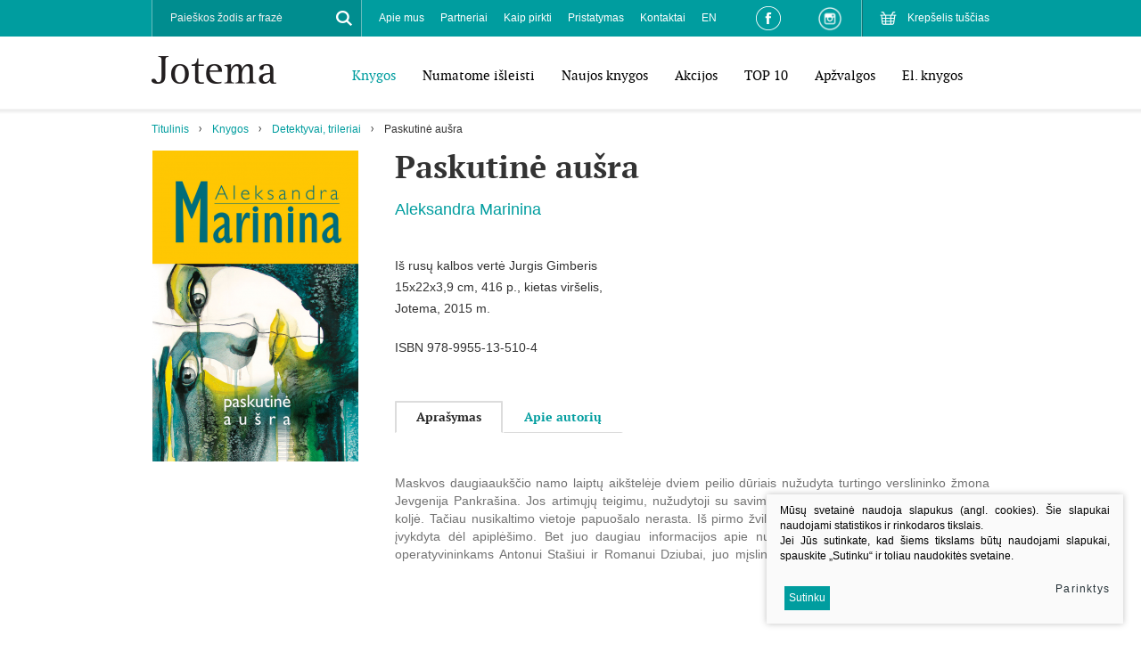

--- FILE ---
content_type: text/html; charset=utf-8
request_url: https://www.jotema.lt/Produktas/Nutrauktos-gijos-III-tomas/?m7c982page=1
body_size: 10497
content:
	

	<!DOCTYPE html PUBLIC "-//W3C//DTD XHTML 1.0 Transitional//EN" "https://www.w3.org/TR/xhtml1/DTD/xhtml1-transitional.dtd">
<!--[if lte IE 7]> <html class="ie7"> <![endif]-->
<!--[if IE 8]>     <html class="ie8"> <![endif]-->
<!--[if IE 9]>     <html class="ie9"> <![endif]-->
<!--[if !IE]><!--> <html xmlns="https://www.w3.org/1999/xhtml"><!--<![endif]-->
<head>
  <title>Knygų leidykla - Jotema</title>
  <base href="https://www.jotema.lt/" />


  <meta http-equiv="Content-Type" content="text/html; charset=utf-8"/>
  <meta name="viewport" content="width=device-width, user-scalable=no" />
  <link rel="stylesheet" type="text/css" href="styles/coverflow.css" />
  <link rel="stylesheet" href="styles/responsive.css" type="text/css"/>
  <link rel="stylesheet" href="styles/style.css?v=2" type="text/css"/>
  <link rel="stylesheet" href="styles/tooltipster.css" type="text/css"/>
  <link rel="stylesheet" href="styles/tooltipster-light.css" type="text/css"/>
  <link rel="stylesheet" href="scripts/plugins/fancy/jquery.fancybox.css" type="text/css"/>
  <!-- FONTS START-->
  <link rel="stylesheet" href="fonts/opensans_bold/stylesheet.css" type="text/css"/>
  <link rel="stylesheet" href="fonts/opensans_regular/stylesheet.css" type="text/css"/>
  <link rel="stylesheet" href="fonts/opensans_extrabold/stylesheet.css" type="text/css"/>
  <link rel="stylesheet" href="fonts/opensans_semibold/stylesheet.css" type="text/css"/>
  <link rel="stylesheet" href="fonts/ptf55f/stylesheet.css" type="text/css"/>
  <link rel="stylesheet" href="fonts/ptf75f/stylesheet.css" type="text/css"/>
  <link rel="stylesheet" href="fonts/ptf76f/stylesheet.css" type="text/css"/>
  <!-- FONTS END-->
	<script type="text/javascript" src="https://ajax.googleapis.com/ajax/libs/jquery/1.10.2/jquery.min.js"></script>
	<script type="text/javascript" src="https://ajax.googleapis.com/ajax/libs/jqueryui/1.10.3/jquery-ui.min.js"></script>
	<!-- <script src="https://code.jquery.com/jquery-migrate-1.2.1.js"></script> -->
	<script type="text/javascript" src="scripts/respond.js"></script>
	<script type="text/javascript" src="scripts/jquery.cycle2.min.js"></script>
	<script type="text/javascript" src="scripts/jquery.cycle2.swipe.min.js"></script>
	<script type="text/javascript" src="scripts/jquery.cycle2.carousel.js"></script>
	<script>
		$.fn.cycle.defaults.autoSelector = '.slideshow';
	</script>
	<script type="text/javascript" src="scripts/plugins/fancy/jquery.fancybox.pack.js"></script>
	
	<script type="text/javascript" src="js/tx.preloader.js"></script>
	<script type="text/javascript" src="scripts/jquery.tooltipster.min.js"></script>
	<script type="text/javascript" src="scripts/eshop.js"></script>
	<script type="text/javascript" src="scripts/general.js"></script>
</head>
<body class="inner">
<div id="fb-root"></div>
<script>(function(d, s, id) {
  var js, fjs = d.getElementsByTagName(s)[0];
  if (d.getElementById(id)) return;
  js = d.createElement(s); js.id = id;
  js.src = "//connect.facebook.net/lt_LT/sdk.js#xfbml=1&version=v2.5&appId=280010056306";
  fjs.parentNode.insertBefore(js, fjs);
}(document, 'script', 'facebook-jssdk'));</script>

<script>
  (function(i,s,o,g,r,a,m){i['GoogleAnalyticsObject']=r;i[r]=i[r]||function(){
  (i[r].q=i[r].q||[]).push(arguments)},i[r].l=1*new Date();a=s.createElement(o),
  m=s.getElementsByTagName(o)[0];a.async=1;a.src=g;m.parentNode.insertBefore(a,m)
  })(window,document,'script','//www.google-analytics.com/analytics.js','ga');

  ga('create', 'UA-73321825-1', 'auto');
  ga('send', 'pageview');

</script>

	<div id="wrapper">
		<!-- HEADER -->
		<div id="header">
			<div class="center">
				<div class="logo"><a href="/"><img src="images/logo.png" width="140" height="31" alt=""/></a></div>
			</div>
			<div class="mobile">
				<a href="#" id="toggle-menu"></a>
			</div>
			<div class="menu" id="menu">
				<div class="row_1 clearfix">
					<div class="center">
						<div class="small_cart cart_place fr">
								<a href="javascript:void(null);">Krepšelis tuščias</a>

						</div>
						<div class="fr social_links">
							<a href="https://www.facebook.com/leidyklaJotema" target="_BLANK" class="fb_link"></a>
							<a href="https://www.instagram.com/leidykla_jotema/" target="_BLANK" class="instagram_link"></a>
						</div>
						<div class="fl search">
	<form id="cntnt01moduleform_1" method="get" action="https://www.jotema.lt/search/" class="cms_form">
<div class="hidden">
<input type="hidden" name="mact" value="Search,cntnt01,dosearch,0" />
<input type="hidden" name="cntnt01returnid" value="35" />
</div>

		<div title="Paieškos žodis ar frazė">
			<input type="text" id="cntnt01searchinput" name="cntnt01searchinput" value="Paieškos žodis ar frazė" />
		</div>
		<a href="#" class="xsd button_search"></a>
	</form>

</div>

						<div class="h-menu s-menu-top fl">
	<ul>
								<li class="">
			<a href="apie-mus">Apie mus</a>
				
		</li>
							<li class="">
			<a href="partneriai">Partneriai</a>
				
		</li>
							<li class="">
			<a href="kaip-pirkti">Kaip pirkti</a>
				
		</li>
							<li class="">
			<a href="pristatymas">Pristatymas</a>
				
		</li>
							<li class="">
			<a href="kontaktai">Kontaktai</a>
				
		</li>
							<li class="">
			<a href="about-us">EN</a>
				
		</li>
				</ul>
</div>


					</div>
				</div>
				<div class="row_2 clearfix">
					<div class="center">
						<div class="h-menu s-menu-main fr">
	<ul>
			<li  class="selected">
			<a href="https://www.jotema.lt/Produktai/knygos/">Knygos</a>
																						<ul>
			<li >
			<a href="https://www.jotema.lt/Produktai/knygos/grozine-literatura/">Grožinė literatūra</a>
			
		</li>
			<li  class="selected">
			<a href="https://www.jotema.lt/Produktai/knygos/detektyvai-trileriai/">Detektyvai, trileriai</a>
			
		</li>
			<li >
			<a href="https://www.jotema.lt/Produktai/knygos/meiles-romanai/">Meilės romanai</a>
			
		</li>
			<li >
			<a href="https://www.jotema.lt/Produktai/knygos/vaiku-jaunimo/">Vaikų, jaunimo</a>
			
		</li>
			<li >
			<a href="https://www.jotema.lt/Produktai/knygos/klasika/">Klasika</a>
			
		</li>
			<li >
			<a href="https://www.jotema.lt/Produktai/knygos/magine-fantastika/">Maginė fantastika</a>
			
		</li>
			<li >
			<a href="https://www.jotema.lt/Produktai/knygos/lietuviu-autoriai/">Lietuvių autoriai</a>
			
		</li>
			<li >
			<a href="https://www.jotema.lt/Produktai/knygos/medicina-grozis-sveikata/">Medicina, grožis, sveikata</a>
			
		</li>
			<li >
			<a href="https://www.jotema.lt/Produktai/knygos/publicistika-istorija-biografija/">Publicistika, istorija, biografija</a>
			
		</li>
			<li >
			<a href="https://www.jotema.lt/Produktai/knygos/mokslas-pazinimas/">Mokslas, pažinimas</a>
			
		</li>
			<li >
			<a href="https://www.jotema.lt/Produktai/knygos/praktine-gyvenimo-budas/">Praktinė, gyvenimo būdas</a>
			
		</li>
			<li >
			<a href="https://www.jotema.lt/Produktai/knygos/el-knygos/">El. knygos</a>
			
		</li>
		</ul>

					</li>
			<li >
			<a href="https://www.jotema.lt/Produktai/numatome-isleisti/">Numatome išleisti</a>
								</li>
			<li >
			<a href="https://www.jotema.lt/Produktai/naujos-knygos/">Naujos knygos</a>
								</li>
			<li >
			<a href="https://www.jotema.lt/Produktai/akcijos/">Akcijos</a>
								</li>
			<li >
			<a href="https://www.jotema.lt/Produktai/top-10/">TOP 10</a>
								</li>
			<li >
			<a href="https://www.jotema.lt/Produktai/apzvalgos/">Apžvalgos</a>
								</li>
			<li >
			<a href="https://www.jotema.lt/Produktai/el-knygos/">El. knygos</a>
								</li>
			<li >
			<a href="https://www.jotema.lt/Produktai/-7/"></a>
								</li>
		</ul>
</div>

					</div>
				</div>
			</div>
			<div class="shadow"></div>
		</div>
		<!-- HEADER END -->

		<!-- CONTENT -->
		<div class="content-wrap">
			<div class="center">
				<div class="h-menu s-menu-nav clearfix">
					<ul>
						<li> <a href="https://www.jotema.lt/" title="Jotema" >Titulinis</a></li><li><a href="https://www.jotema.lt/Produktai/knygos/">Knygos</a></li><li><a href="https://www.jotema.lt/Produktai/knygos/detektyvai-trileriai/">Detektyvai, trileriai</a></li><li>Paskutinė aušra</li>
					</ul>
				</div>
				<div class="content">
																				<div class="midbar">
												<div class="book">
							<div class="book_cover">
								<div class="ph">
																																																											<a href="/uploads/Products/product_202/9789955135104_paskutine-ausra_1447335898.jpg" class="fancy" rel="inner_photos" ><img src="https://www.jotema.lt/uploads/_CGSmartImage/9789955135104_paskutine-ausra_1447335898-38b7ad0163d03b2a3f00bf82443ae477.jpg" width="233" height="349" alt="9789955135104_paskutine-ausra_1447335898-38b7ad0163d03b2a3f00bf82443ae477.jpg"/></a>
																											</div>

																<div class="facebook">
									<div class="fb-like" data-href="http://www.jotema.lt/Produktas/Nutrauktos-gijos-III-tomas/?m7c982page=1" data-layout="standard" data-action="like" data-show-faces="true" data-share="false"></div>
								</div>
							</div>
							<div class="book_data">
								<h1>Paskutinė aušra</h1>
								<div class="author">
									
									Aleksandra Marinina
								</div>
								<div class="desc">
									<p>Iš rusų kalbos vertė Jurgis Gimberis<br />15x22x3,9 cm, 416 p., kietas viršelis,<br />Jotema, 2015 m.</p>
																			<div>
											ISBN 978-9955-13-510-4
										</div>
																	</div>
								<div>
																										</div>
								<div class="clear"></div>
																<!-- TABS START -->
								<div class="section block-tabs">
									<div class="nav h-menu">
										<ul>
																																																																										<li><a href="#">Aprašymas</a></li>
																																																						<li><a href="#">Apie autorių</a></li>
																															</ul>
									</div>
									<div class="data">
																																																																						<div>
											<div class="collapsable">
											<p style="text-align: justify;">Maskvos daugiaaukščio namo laiptų aikštelėje dviem peilio dūriais nužudyta turtingo verslininko žmona Jevgenija Pankrašina. Jos artimųjų teigimu, nužudytoji su savimi turėjo brangų juvelyrinį papuošalą — koljė. Tačiau nusikaltimo vietoje papuošalo nerasta. Iš pirmo žvilgsnio viskas paprasta — žmogžudystė įvykdyta dėl apiplėšimo. Bet juo daugiau informacijos apie nužudytosios asmenybę pavyksta gauti operatyvininkams Antonui Stašiui ir Romanui Dziubai, juo mįslingesnė ir keistesnė darosi šita byla. O netrukus į kitų nepaaiškinamų mirčių gretą patenka ir jiems artimo žmogaus mirtis...</p>
											</div>
											<div class="controls">
												<a href="#" class=" open">Išskleisti</a>
												<a href="#" class=" close">Suskleisti</a>
											</div>
										</div>
																																																		<div>
											<div class="collapsable">
											<div style="text-align: justify;">Tikroji rašytojos pavardė <span style="color: #000000;"><strong>Marina Aleksejeva</strong></span>. Gimė 1957 m. liepos 16 d. teisininkų šeimoje. Maskvoje baigė vidurinę mokyklą, kurioje visi dalykai buvo dėstomi anglų kalba, bei Rimskio-Korsakovo muzikos mokyklą. 1979 m. baigė Maskvos valstybinio universiteto Teisės fakultetą ir pradėjo dirbti Rusijos vidaus reikalų ministerijoje mokslo darbuotoja, yra parašiusi per 40 mokslinių darbų.</div>
<div style="text-align: justify;"><br />A. Marinina per palyginti neilgą laiką sukūrė daug itin įdomių ir stiprių romanų, kuriuos drąsiai galima vadinti rusiškaisiais trileriais. Jos kūriniai pasižymi gilia ir nuodugnia psichologine reiškinio ar įvykio analize, personažų veiksmai visada pagrįsti ir tikslingi, pasakojimo gija vingiuoja, viliodama į paslaptingus tolius, į žmogaus proto ir sielos gelmes, kur gimsta ir rutuliojasi keisčiausi troškimai, siekiai, jausmai.</div>
<div style="text-align: justify;"><br />Per pastaruosius 13 metų A. Marinina išleido 35 įvairių žanrų kūrinius, iš jų — 25 detektyvinius romanus, kuriuose bylas tiria Kamenskaja. A. Marininos knygos išleistos 22 kalbomis, o leidinių tiražas jau viršija 35 milijonus egzempliorių. Rašytoja yra gavusi nemažai literatūrinių apdovanojimų.</div>
											</div>
											<div class="controls">
												<a href="#" class=" open">Išskleisti</a>
												<a href="#" class=" close">Suskleisti</a>
											</div>
										</div>
																													</div>
								</div>
								<!-- TABS END -->
															</div>
						</div>
												

																	</div>
				</div>
			</div>
			
												
				
				
										<div class="section books">
		<div class="center">
			<div class="title">
				<h2><span>Jums gali patikti</span></h2>
							</div>
		</div>
		<div class="center w2">
			<div class="items">
																					<div class="item">
					<div>
					   <a href="https://www.jotema.lt/Produktas/Nutrauktos-gijos-II-tomas/" class="ph">
							<img src="https://www.jotema.lt/uploads/_CGSmartImage/9789955134862-nutrauktos-gijos_iii_1447335855-e73fbf27434473b9a251235b6712d981.jpg" width="172" height="258" alt="9789955134862-nutrauktos-gijos_iii_1447335855-e73fbf27434473b9a251235b6712d981.jpg"/>
							
												   </a>
					   <div class="spacer">
						   <a href="https://www.jotema.lt/Produktas/Nutrauktos-gijos-II-tomas/" class="book-title">
								Nutrauktos gijos. III tomas
						   </a>
						   <span class="book-author">
							
							Aleksandra Marinina
						   </span>
					   </div>
											</div>
				</div>
																					<div class="item">
					<div>
					   <a href="https://www.jotema.lt/Produktas/Nutrauktos-gijos-I-tomas/" class="ph">
							<img src="https://www.jotema.lt/uploads/_CGSmartImage/9789955134725_nutrauktos-gijos_ii-tomas_1447335770-6590fb5d13ee1645fb7ae5258555bc25.jpg" width="172" height="258" alt="9789955134725_nutrauktos-gijos_ii-tomas_1447335770-6590fb5d13ee1645fb7ae5258555bc25.jpg"/>
							
												   </a>
					   <div class="spacer">
						   <a href="https://www.jotema.lt/Produktas/Nutrauktos-gijos-I-tomas/" class="book-title">
								Nutrauktos gijos. II tomas
						   </a>
						   <span class="book-author">
							
							Aleksandra Marinina
						   </span>
					   </div>
											</div>
				</div>
																					<div class="item">
					<div>
					   <a href="https://www.jotema.lt/Produktas/Tigru-grumtynes-slenyje-Isdavyste-2/" class="ph">
							<img src="https://www.jotema.lt/uploads/_CGSmartImage/9789955134596-nutrauktos-gijos_i_1447335729-5a1eabf0ebb1cca12d1bdbfcfb24e2ff.jpg" width="172" height="258" alt="9789955134596-nutrauktos-gijos_i_1447335729-5a1eabf0ebb1cca12d1bdbfcfb24e2ff.jpg"/>
							
												   </a>
					   <div class="spacer">
						   <a href="https://www.jotema.lt/Produktas/Tigru-grumtynes-slenyje-Isdavyste-2/" class="book-title">
								Nutrauktos gijos. I tomas
						   </a>
						   <span class="book-author">
							
							Aleksandra Marinina
						   </span>
					   </div>
											</div>
				</div>
																					<div class="item">
					<div>
					   <a href="https://www.jotema.lt/Produktas/Tigru-grumtynes-slenyje-Dvikovos-1/" class="ph">
							<img src="https://www.jotema.lt/uploads/_CGSmartImage/9789955134268-tigru-grumtynes-slenyje-isdavyste_1447335094-7104a0cf66e852ceef244aac3d0a94f0.jpg" width="172" height="258" alt="9789955134268-tigru-grumtynes-slenyje-isdavyste_1447335094-7104a0cf66e852ceef244aac3d0a94f0.jpg"/>
							
												   </a>
					   <div class="spacer">
						   <a href="https://www.jotema.lt/Produktas/Tigru-grumtynes-slenyje-Dvikovos-1/" class="book-title">
								Tigrų grumtynės slėnyje. Išdavystė (#2)
						   </a>
						   <span class="book-author">
							
							Aleksandra Marinina
						   </span>
					   </div>
											</div>
				</div>
																					<div class="item">
					<div>
					   <a href="https://www.jotema.lt/Produktas/Mirtis-kaip-menas-Kaukes2/" class="ph">
							<img src="https://www.jotema.lt/uploads/_CGSmartImage/9789955134152-muzikos-vaiduoklis_1447335598-ea3a4c04b272a5550d26d4ff21e17e83.jpg" width="172" height="258" alt="9789955134152-muzikos-vaiduoklis_1447335598-ea3a4c04b272a5550d26d4ff21e17e83.jpg"/>
							
												   </a>
					   <div class="spacer">
						   <a href="https://www.jotema.lt/Produktas/Mirtis-kaip-menas-Kaukes2/" class="book-title">
								Muzikos vaiduoklis (Kamenskaja, #20)
						   </a>
						   <span class="book-author">
							
							Aleksandra Marinina
						   </span>
					   </div>
											</div>
				</div>
																					<div class="item">
					<div>
					   <a href="https://www.jotema.lt/Produktas/Mirtis-kaip-menas-Teisingumas/" class="ph">
							<img src="https://www.jotema.lt/uploads/_CGSmartImage/9789955133957_tigru-grumtynes-slenyje-dvikovos_1447335023-2aabea8370b7f55db13f72b34245f964.jpg" width="172" height="258" alt="9789955133957_tigru-grumtynes-slenyje-dvikovos_1447335023-2aabea8370b7f55db13f72b34245f964.jpg"/>
							
												   </a>
					   <div class="spacer">
						   <a href="https://www.jotema.lt/Produktas/Mirtis-kaip-menas-Teisingumas/" class="book-title">
								Tigrų grumtynės slėnyje. Dvikovos (#1)
						   </a>
						   <span class="book-author">
							
							Aleksandra Marinina
						   </span>
					   </div>
											</div>
				</div>
																					<div class="item">
					<div>
					   <a href="https://www.jotema.lt/Produktas/Mirtis-kaip-menas-Kaukes/" class="ph">
							<img src="https://www.jotema.lt/uploads/_CGSmartImage/9789955133803-mirtis-kaip-menas_teisingumas_1447334947-66f746c450318d6ee7eb4c703ac3b095.jpg" width="172" height="258" alt="9789955133803-mirtis-kaip-menas_teisingumas_1447334947-66f746c450318d6ee7eb4c703ac3b095.jpg"/>
							
												   </a>
					   <div class="spacer">
						   <a href="https://www.jotema.lt/Produktas/Mirtis-kaip-menas-Kaukes/" class="book-title">
								Mirtis kaip menas. Teisingumas (Kamenskaja, #30.2)
						   </a>
						   <span class="book-author">
							
							Aleksandra Marinina
						   </span>
					   </div>
											</div>
				</div>
																					<div class="item">
					<div>
					   <a href="https://www.jotema.lt/Produktas/Bumerangas3/" class="ph">
							<img src="https://www.jotema.lt/uploads/_CGSmartImage/9789955133681-juodasis-sarasas_1447333980-0b70ec28d967baca7e2839e3fb7a814f.jpg" width="172" height="258" alt="9789955133681-juodasis-sarasas_1447333980-0b70ec28d967baca7e2839e3fb7a814f.jpg"/>
							
												   </a>
					   <div class="spacer">
						   <a href="https://www.jotema.lt/Produktas/Bumerangas3/" class="book-title">
								Juodasis sąrašas (Kamenskaja, #8)
						   </a>
						   <span class="book-author">
							
							Aleksandra Marinina
						   </span>
					   </div>
											</div>
				</div>
																					<div class="item">
					<div>
					   <a href="https://www.jotema.lt/Produktas/Asmeniniai-motyvai/" class="ph">
							<img src="https://www.jotema.lt/uploads/_CGSmartImage/9789955133704-mirtis-kaip-menas-kaukes_1447333920-e5a6aed448561cebce7a49ba7944b3df.jpg" width="172" height="258" alt="9789955133704-mirtis-kaip-menas-kaukes_1447333920-e5a6aed448561cebce7a49ba7944b3df.jpg"/>
							
												   </a>
					   <div class="spacer">
						   <a href="https://www.jotema.lt/Produktas/Asmeniniai-motyvai/" class="book-title">
								Mirtis kaip menas. Kaukės (Kamenskaja, #30.1)
						   </a>
						   <span class="book-author">
							
							Aleksandra Marinina
						   </span>
					   </div>
											</div>
				</div>
																					<div class="item">
					<div>
					   <a href="https://www.jotema.lt/Produktas/Triju-Ne-desnis/" class="ph">
							<img src="https://www.jotema.lt/uploads/_CGSmartImage/9789955133599-asmeniniai-motyvai_1447333955-dcacf4bd5e53857182b3269959efadff.jpg" width="172" height="258" alt="9789955133599-asmeniniai-motyvai_1447333955-dcacf4bd5e53857182b3269959efadff.jpg"/>
							
												   </a>
					   <div class="spacer">
						   <a href="https://www.jotema.lt/Produktas/Triju-Ne-desnis/" class="book-title">
								Asmeniniai motyvai (Kamenskaja, #29)
						   </a>
						   <span class="book-author">
							
							Aleksandra Marinina
						   </span>
					   </div>
											</div>
				</div>
																					<div class="item">
					<div>
					   <a href="https://www.jotema.lt/Produktas/Bumerangas2/" class="ph">
							<img src="https://www.jotema.lt/uploads/_CGSmartImage/9789955133445-triju-ne-desnis_1447331716-9f15f009b6bbf2d227fa15411e9bf900.jpg" width="172" height="258" alt="9789955133445-triju-ne-desnis_1447331716-9f15f009b6bbf2d227fa15411e9bf900.jpg"/>
							
												   </a>
					   <div class="spacer">
						   <a href="https://www.jotema.lt/Produktas/Bumerangas2/" class="book-title">
								Trijų Ne dėsnis (Kamenskaja, #24)
						   </a>
						   <span class="book-author">
							
							Aleksandra Marinina
						   </span>
					   </div>
											</div>
				</div>
																					<div class="item">
					<div>
					   <a href="https://www.jotema.lt/Produktas/Bumerangas/" class="ph">
							<img src="https://www.jotema.lt/uploads/_CGSmartImage/9789955133384-gyvenimas-po-gyvenimo_1447331170-af0fa8bc4bbdf3a618d12cdb0d6bc3df.jpg" width="172" height="258" alt="9789955133384-gyvenimas-po-gyvenimo_1447331170-af0fa8bc4bbdf3a618d12cdb0d6bc3df.jpg"/>
							
												   </a>
					   <div class="spacer">
						   <a href="https://www.jotema.lt/Produktas/Bumerangas/" class="book-title">
								Gyvenimas po gyvenimo (Kamenskaja, #28)
						   </a>
						   <span class="book-author">
							
							Aleksandra Marinina
						   </span>
					   </div>
											</div>
				</div>
																					<div class="item">
					<div>
					   <a href="https://www.jotema.lt/Produktas/Atminties-fantomas/" class="ph">
							<img src="https://www.jotema.lt/uploads/_CGSmartImage/9789955133360-bumerangas-2-oji-laida_1447331099-9632f85d28e96f0b5fa1a8b3373f3b72.png" width="172" height="258" alt="9789955133360-bumerangas-2-oji-laida_1447331099-9632f85d28e96f0b5fa1a8b3373f3b72.png"/>
							
												   </a>
					   <div class="spacer">
						   <a href="https://www.jotema.lt/Produktas/Atminties-fantomas/" class="book-title">
								Bumerangas (Kamenskaja, #6)
						   </a>
						   <span class="book-author">
							
							Aleksandra Marinina
						   </span>
					   </div>
											</div>
				</div>
																					<div class="item">
					<div>
					   <a href="https://www.jotema.lt/Produktas/Mirtis-del-mirties/" class="ph">
							<img src="https://www.jotema.lt/uploads/_CGSmartImage/9789955133285-taip-susikloste-aplinkybes_1447331066-ba92b9bc441cfb7dbd86617fdfc8c838.jpg" width="172" height="258" alt="9789955133285-taip-susikloste-aplinkybes_1447331066-ba92b9bc441cfb7dbd86617fdfc8c838.jpg"/>
							
												   </a>
					   <div class="spacer">
						   <a href="https://www.jotema.lt/Produktas/Mirtis-del-mirties/" class="book-title">
								Taip susiklostė aplinkybės (Kamenskaja, #1)
						   </a>
						   <span class="book-author">
							
							Aleksandra Marinina
						   </span>
					   </div>
											</div>
				</div>
																					<div class="item">
					<div>
					   <a href="https://www.jotema.lt/Produktas/zvilgsnis-is-amzinybes-Kelias-2/" class="ph">
							<img src="https://www.jotema.lt/uploads/_CGSmartImage/9789955133193-zvilgsnis-is-amzinybes-pragaras_1447331044-5d4082317e35355e998e73b3d0492bf0.jpg" width="172" height="258" alt="9789955133193-zvilgsnis-is-amzinybes-pragaras_1447331044-5d4082317e35355e998e73b3d0492bf0.jpg"/>
							
												   </a>
					   <div class="spacer">
						   <a href="https://www.jotema.lt/Produktas/zvilgsnis-is-amzinybes-Kelias-2/" class="book-title">
								Žvilgsnis iš amžinybės. Pragaras (#3)
						   </a>
						   <span class="book-author">
							
							Aleksandra Marinina
						   </span>
					   </div>
											</div>
				</div>
																					<div class="item">
					<div>
					   <a href="https://www.jotema.lt/Produktas/zvilgsnis-is-amzinybes-Geri-ketinimai-1/" class="ph">
							<img src="https://www.jotema.lt/uploads/_CGSmartImage/9789955133162-zvilgsnis-is-amzimybes-kelias_1447330328-d2a349930dbd67b6868a55ff26fa450f.jpg" width="172" height="258" alt="9789955133162-zvilgsnis-is-amzimybes-kelias_1447330328-d2a349930dbd67b6868a55ff26fa450f.jpg"/>
							
												   </a>
					   <div class="spacer">
						   <a href="https://www.jotema.lt/Produktas/zvilgsnis-is-amzinybes-Geri-ketinimai-1/" class="book-title">
								Žvilgsnis iš amžinybės. Kelias (#2)
						   </a>
						   <span class="book-author">
							
							Aleksandra Marinina
						   </span>
					   </div>
											</div>
				</div>
																					<div class="item">
					<div>
					   <a href="https://www.jotema.lt/Produktas/Neuzrakintos-durys/" class="ph">
							<img src="https://www.jotema.lt/uploads/_CGSmartImage/9789955133063-atminties-fantomas_1447330287-d9aac3ca5da63f7cad8fce29e4228521.jpg" width="172" height="258" alt="9789955133063-atminties-fantomas_1447330287-d9aac3ca5da63f7cad8fce29e4228521.jpg"/>
							
												   </a>
					   <div class="spacer">
						   <a href="https://www.jotema.lt/Produktas/Neuzrakintos-durys/" class="book-title">
								Atminties fantomas
						   </a>
						   <span class="book-author">
							
							Aleksandra Marinina
						   </span>
					   </div>
											</div>
				</div>
																					<div class="item">
					<div>
					   <a href="https://www.jotema.lt/Produktas/Tas-kuris-zino-Kryzkele-22/" class="ph">
							<img src="https://www.jotema.lt/uploads/_CGSmartImage/zvilgsnis-is-amzinybes-geri-ketinimai-9789955133025_1447330252-403702e9094326cc8c3ff9e7fd82e874.png" width="172" height="258" alt="zvilgsnis-is-amzinybes-geri-ketinimai-9789955133025_1447330252-403702e9094326cc8c3ff9e7fd82e874.png"/>
							
												   </a>
					   <div class="spacer">
						   <a href="https://www.jotema.lt/Produktas/Tas-kuris-zino-Kryzkele-22/" class="book-title">
								Žvilgsnis iš amžinybės. Geri ketinimai (#1)
						   </a>
						   <span class="book-author">
							
							Aleksandra Marinina
						   </span>
					   </div>
											</div>
				</div>
																					<div class="item">
					<div>
					   <a href="https://www.jotema.lt/Produktas/Pavogtas-sapnas/" class="ph">
							<img src="https://www.jotema.lt/uploads/_CGSmartImage/9789955132981-mirtis-del-mirties_1447330194-b31e5f69d6d666d8417ad45e00d41d6e.jpg" width="172" height="258" alt="9789955132981-mirtis-del-mirties_1447330194-b31e5f69d6d666d8417ad45e00d41d6e.jpg"/>
							
												   </a>
					   <div class="spacer">
						   <a href="https://www.jotema.lt/Produktas/Pavogtas-sapnas/" class="book-title">
								Mirtis dėl mirties (Kamenskaja, #5)
						   </a>
						   <span class="book-author">
							
							Aleksandra Marinina
						   </span>
					   </div>
											</div>
				</div>
																					<div class="item">
					<div>
					   <a href="https://www.jotema.lt/Produktas/Kai-dievai-juokiasi5/" class="ph">
							<img src="https://www.jotema.lt/uploads/_CGSmartImage/neuzrakintos-durys_1447329363-e577c08dda4473a9facf3e00f2619467.jpg" width="172" height="258" alt="neuzrakintos-durys_1447329363-e577c08dda4473a9facf3e00f2619467.jpg"/>
							
												   </a>
					   <div class="spacer">
						   <a href="https://www.jotema.lt/Produktas/Kai-dievai-juokiasi5/" class="book-title">
								Neužrakintos durys (Kamenskaja, #23)
						   </a>
						   <span class="book-author">
							
							Aleksandra Marinina
						   </span>
					   </div>
											</div>
				</div>
																					<div class="item">
					<div>
					   <a href="https://www.jotema.lt/Produktas/Tas-kuris-zino-Kryzkele-2/" class="ph">
							<img src="https://www.jotema.lt/uploads/_CGSmartImage/as-numiriau-vakar_9789955132882_1447329234-e9266ee8b4e6be8a6e109c063fc34b75.png" width="172" height="258" alt="as-numiriau-vakar_9789955132882_1447329234-e9266ee8b4e6be8a6e109c063fc34b75.png"/>
							
												   </a>
					   <div class="spacer">
						   <a href="https://www.jotema.lt/Produktas/Tas-kuris-zino-Kryzkele-2/" class="book-title">
								Aš numiriau vakar (Kamenskaja, #18)
						   </a>
						   <span class="book-author">
							
							Aleksandra Marinina
						   </span>
					   </div>
											</div>
				</div>
																					<div class="item">
					<div>
					   <a href="https://www.jotema.lt/Produktas/zaidimas-svetimame-lauke2/" class="ph">
							<img src="https://www.jotema.lt/uploads/_CGSmartImage/pavogtas-sapnas-9789955132813_1447329197-ec40ba841abff067fc2b1658556bd440.png" width="172" height="258" alt="pavogtas-sapnas-9789955132813_1447329197-ec40ba841abff067fc2b1658556bd440.png"/>
							
												   </a>
					   <div class="spacer">
						   <a href="https://www.jotema.lt/Produktas/zaidimas-svetimame-lauke2/" class="book-title">
								Pavogtas sapnas (Kamenskaja, #3)
						   </a>
						   <span class="book-author">
							
							Aleksandra Marinina
						   </span>
					   </div>
											</div>
				</div>
																					<div class="item">
					<div>
					   <a href="https://www.jotema.lt/Produktas/Tas-kuris-zino-Pavojingi-klausimai-1/" class="ph">
							<img src="https://www.jotema.lt/uploads/_CGSmartImage/tas-kuris-zino_ii_kryzkele_1447329159-d0292b6c765d286b606a7ac2c42c2d8d.jpg" width="172" height="258" alt="tas-kuris-zino_ii_kryzkele_1447329159-d0292b6c765d286b606a7ac2c42c2d8d.jpg"/>
							
												   </a>
					   <div class="spacer">
						   <a href="https://www.jotema.lt/Produktas/Tas-kuris-zino-Pavojingi-klausimai-1/" class="book-title">
								Tas, kuris žino. Kryžkelė (#2)
						   </a>
						   <span class="book-author">
							
							Aleksandra Marinina
						   </span>
					   </div>
											</div>
				</div>
																					<div class="item">
					<div>
					   <a href="https://www.jotema.lt/Produktas/Septintoji-auka/" class="ph">
							<img src="https://www.jotema.lt/uploads/_CGSmartImage/tas-kuris-zino_i_pavojingi-klausimai_1447329047-e8b213c20049fd2817978f5545ec330f.jpg" width="172" height="258" alt="tas-kuris-zino_i_pavojingi-klausimai_1447329047-e8b213c20049fd2817978f5545ec330f.jpg"/>
							
												   </a>
					   <div class="spacer">
						   <a href="https://www.jotema.lt/Produktas/Septintoji-auka/" class="book-title">
								Tas, kuris žino. Pavojingi klausimai (#1)
						   </a>
						   <span class="book-author">
							
							Aleksandra Marinina
						   </span>
					   </div>
											</div>
				</div>
																					<div class="item">
					<div>
					   <a href="https://www.jotema.lt/Produktas/Kai-dievai-juokiasi4/" class="ph">
							<img src="https://www.jotema.lt/uploads/_CGSmartImage/septintoji-auka-9789955132615_1447328886-4732dc4058c1c8b3e7ba4377ce3cdb9c.png" width="172" height="258" alt="septintoji-auka-9789955132615_1447328886-4732dc4058c1c8b3e7ba4377ce3cdb9c.png"/>
							
												   </a>
					   <div class="spacer">
						   <a href="https://www.jotema.lt/Produktas/Kai-dievai-juokiasi4/" class="book-title">
								Septintoji auka (Kamenskaja, #21)
						   </a>
						   <span class="book-author">
							
							Aleksandra Marinina
						   </span>
					   </div>
											</div>
				</div>
																					<div class="item">
					<div>
					   <a href="https://www.jotema.lt/Produktas/zaidimas-svetimame-lauke/" class="ph">
							<img src="https://www.jotema.lt/uploads/_CGSmartImage/zudikas-per-prievarta-9789955132578_1447328841-629f148bd06d3f9e90b2a12a3403a41c.png" width="172" height="258" alt="zudikas-per-prievarta-9789955132578_1447328841-629f148bd06d3f9e90b2a12a3403a41c.png"/>
							
												   </a>
					   <div class="spacer">
						   <a href="https://www.jotema.lt/Produktas/zaidimas-svetimame-lauke/" class="book-title">
								Žudikas per prievartą (Kamenskaja, #4)
						   </a>
						   <span class="book-author">
							
							Aleksandra Marinina
						   </span>
					   </div>
											</div>
				</div>
																					<div class="item">
					<div>
					   <a href="https://www.jotema.lt/Produktas/Stilistas2/" class="ph">
							<img src="https://www.jotema.lt/uploads/_CGSmartImage/skaistus-mirties-veidas_1447328808-240015ae11619e1cdaa0b2d9ed7c45f2.jpg" width="172" height="258" alt="skaistus-mirties-veidas_1447328808-240015ae11619e1cdaa0b2d9ed7c45f2.jpg"/>
							
												   </a>
					   <div class="spacer">
						   <a href="https://www.jotema.lt/Produktas/Stilistas2/" class="book-title">
								Skaistus mirties veidas (Kamenskaja, #15)
						   </a>
						   <span class="book-author">
							
							Aleksandra Marinina
						   </span>
					   </div>
											</div>
				</div>
																					<div class="item">
					<div>
					   <a href="https://www.jotema.lt/Produktas/Stilistas/" class="ph">
							<img src="https://www.jotema.lt/uploads/_CGSmartImage/zaidimas-svetimame-lauke_1447328624-e816b7310059758195c086dc1cdccb13.jpg" width="172" height="258" alt="zaidimas-svetimame-lauke_1447328624-e816b7310059758195c086dc1cdccb13.jpg"/>
							
												   </a>
					   <div class="spacer">
						   <a href="https://www.jotema.lt/Produktas/Stilistas/" class="book-title">
								Žaidimas svetimame lauke (Kamenskaja, #2)
						   </a>
						   <span class="book-author">
							
							Aleksandra Marinina
						   </span>
					   </div>
											</div>
				</div>
																					<div class="item">
					<div>
					   <a href="https://www.jotema.lt/Produktas/Kai-dievai-juokiasi3/" class="ph">
							<img src="https://www.jotema.lt/uploads/_CGSmartImage/stilistas_1447327474-0d345e425d9fc8ff22e1f6d22ebef35c.jpg" width="172" height="258" alt="stilistas_1447327474-0d345e425d9fc8ff22e1f6d22ebef35c.jpg"/>
							
												   </a>
					   <div class="spacer">
						   <a href="https://www.jotema.lt/Produktas/Kai-dievai-juokiasi3/" class="book-title">
								Stilistas (Kamenskaja, #13)
						   </a>
						   <span class="book-author">
							
							Aleksandra Marinina
						   </span>
					   </div>
											</div>
				</div>
																					<div class="item">
					<div>
					   <a href="https://www.jotema.lt/Produktas/Viskas-ne-taip/" class="ph">
							<img src="https://www.jotema.lt/uploads/_CGSmartImage/nukent-vardas-niekas_1447327307-60fad5d599fed454106b29c84ff05812.jpg" width="172" height="258" alt="nukent-vardas-niekas_1447327307-60fad5d599fed454106b29c84ff05812.jpg"/>
							
												   </a>
					   <div class="spacer">
						   <a href="https://www.jotema.lt/Produktas/Viskas-ne-taip/" class="book-title">
								Nukentėjusiojo vardas — niekas (Kamenskaja, #16)
						   </a>
						   <span class="book-author">
							
							Aleksandra Marinina
						   </span>
					   </div>
											</div>
				</div>
																					<div class="item">
					<div>
					   <a href="https://www.jotema.lt/Produktas/Kai-dievai-juokiasi2/" class="ph">
							<img src="https://www.jotema.lt/uploads/_CGSmartImage/vyriski-zaidimai_1447327168-05c08c53586e0c73425682a0633ec7a6.jpg" width="172" height="258" alt="vyriski-zaidimai_1447327168-05c08c53586e0c73425682a0633ec7a6.jpg"/>
							
												   </a>
					   <div class="spacer">
						   <a href="https://www.jotema.lt/Produktas/Kai-dievai-juokiasi2/" class="book-title">
								Vyriški žaidimai (Kamenskaja, #17)
						   </a>
						   <span class="book-author">
							
							Aleksandra Marinina
						   </span>
					   </div>
											</div>
				</div>
																					<div class="item">
					<div>
					   <a href="https://www.jotema.lt/Produktas/Kai-dievai-juokiasi/" class="ph">
							<img src="https://www.jotema.lt/uploads/_CGSmartImage/viskas-ne-taip-9789955132158_1447327049-4e6ddc5a594d2e1ed11f04a716c4ca7a.png" width="172" height="258" alt="viskas-ne-taip-9789955132158_1447327049-4e6ddc5a594d2e1ed11f04a716c4ca7a.png"/>
							
												   </a>
					   <div class="spacer">
						   <a href="https://www.jotema.lt/Produktas/Kai-dievai-juokiasi/" class="book-title">
								Viskas ne taip
						   </a>
						   <span class="book-author">
							
							Aleksandra Marinina
						   </span>
					   </div>
											</div>
				</div>
																					<div class="item">
					<div>
					   <a href="https://www.jotema.lt/Produktas/Uz-viska-reikia-moketi2/" class="ph">
							<img src="https://www.jotema.lt/uploads/_CGSmartImage/nuodemes-iliuzija_1447326881-cb4c784d6e20fa02ddf8866c8c295afa.jpg" width="172" height="258" alt="nuodemes-iliuzija_1447326881-cb4c784d6e20fa02ddf8866c8c295afa.jpg"/>
							
												   </a>
					   <div class="spacer">
						   <a href="https://www.jotema.lt/Produktas/Uz-viska-reikia-moketi2/" class="book-title">
								Nuodėmės iliuzija (Kamenskaja, #14)
						   </a>
						   <span class="book-author">
							
							Aleksandra Marinina
						   </span>
					   </div>
											</div>
				</div>
																					<div class="item">
					<div>
					   <a href="https://www.jotema.lt/Produktas/Uz-viska-reikia-moketi/" class="ph">
							<img src="https://www.jotema.lt/uploads/_CGSmartImage/kai-dievai-juokiasi_1447326580-d1e7b57dfab1cea083cda845e1006913.jpg" width="172" height="258" alt="kai-dievai-juokiasi_1447326580-d1e7b57dfab1cea083cda845e1006913.jpg"/>
							
												   </a>
					   <div class="spacer">
						   <a href="https://www.jotema.lt/Produktas/Uz-viska-reikia-moketi/" class="book-title">
								Kai dievai juokiasi (Kamenskaja, #22)
						   </a>
						   <span class="book-author">
							
							Aleksandra Marinina
						   </span>
					   </div>
											</div>
				</div>
																					<div class="item">
					<div>
					   <a href="https://www.jotema.lt/Produktas/Svetima-kauke/" class="ph">
							<img src="https://www.jotema.lt/uploads/_CGSmartImage/uz-viska-reikia-moketi_1447325656-96cfeecb34d96157e34c21a6302a05e6.jpg" width="172" height="258" alt="uz-viska-reikia-moketi_1447325656-96cfeecb34d96157e34c21a6302a05e6.jpg"/>
							
												   </a>
					   <div class="spacer">
						   <a href="https://www.jotema.lt/Produktas/Svetima-kauke/" class="book-title">
								Už viską reikia mokėti (Kamenskaja, #10)
						   </a>
						   <span class="book-author">
							
							Aleksandra Marinina
						   </span>
					   </div>
											</div>
				</div>
																					<div class="item">
					<div>
					   <a href="https://www.jotema.lt/Produktas/Staugiantys-vienatves-sunys/" class="ph">
							<img src="https://www.jotema.lt/uploads/_CGSmartImage/svetima-kauke_1447325550-ebd23a302c298447bf1d4a5471da913c.jpg" width="172" height="258" alt="svetima-kauke_1447325550-ebd23a302c298447bf1d4a5471da913c.jpg"/>
							
												   </a>
					   <div class="spacer">
						   <a href="https://www.jotema.lt/Produktas/Staugiantys-vienatves-sunys/" class="book-title">
								Svetima kaukė (Kamenskaja, #11)
						   </a>
						   <span class="book-author">
							
							Aleksandra Marinina
						   </span>
					   </div>
											</div>
				</div>
																					<div class="item">
					<div>
					   <a href="https://www.jotema.lt/Produktas/Ledo-jausmas/" class="ph">
							<img src="https://www.jotema.lt/uploads/_CGSmartImage/staugiantys-vienatves-sunys_1447325409-fdad1035c79d0537baf1c142c3674816.jpg" width="172" height="258" alt="staugiantys-vienatves-sunys_1447325409-fdad1035c79d0537baf1c142c3674816.jpg"/>
							
												   </a>
					   <div class="spacer">
						   <a href="https://www.jotema.lt/Produktas/Ledo-jausmas/" class="book-title">
								Staugiantys vienatvės šunys (Kamenskaja, #26)
						   </a>
						   <span class="book-author">
							
							Aleksandra Marinina
						   </span>
					   </div>
											</div>
				</div>
																					<div class="item">
					<div>
					   <a href="https://www.jotema.lt/Produktas/Pomirtinis-portretas/" class="ph">
							<img src="https://www.jotema.lt/uploads/_CGSmartImage/ledo-jausmas_1447325224-a40d1551366ff7d145645b9713308b59.jpg" width="172" height="258" alt="ledo-jausmas_1447325224-a40d1551366ff7d145645b9713308b59.jpg"/>
							
												   </a>
					   <div class="spacer">
						   <a href="https://www.jotema.lt/Produktas/Pomirtinis-portretas/" class="book-title">
								Ledo jausmas
						   </a>
						   <span class="book-author">
							
							Aleksandra Marinina
						   </span>
					   </div>
											</div>
				</div>
																					<div class="item">
					<div>
					   <a href="https://www.jotema.lt/Produktas/Netrukdykite-budeliui/" class="ph">
							<img src="https://www.jotema.lt/uploads/_CGSmartImage/pomirtinis-portretas_1447325091-7f8fbdc4f8a90736dbe8c1ad3fd8983e.jpg" width="172" height="258" alt="pomirtinis-portretas_1447325091-7f8fbdc4f8a90736dbe8c1ad3fd8983e.jpg"/>
							
												   </a>
					   <div class="spacer">
						   <a href="https://www.jotema.lt/Produktas/Netrukdykite-budeliui/" class="book-title">
								Pomirtinis portretas (Kamenskaja, #9)
						   </a>
						   <span class="book-author">
							
							Aleksandra Marinina
						   </span>
					   </div>
											</div>
				</div>
																					<div class="item">
					<div>
					   <a href="https://www.jotema.lt/Produktas/Miesto-tarifas/" class="ph">
							<img src="https://www.jotema.lt/uploads/_CGSmartImage/netrukdykite-budeliui_1447324902-c954bda3c6d12d34e8eb4345d95b2091.jpg" width="172" height="258" alt="netrukdykite-budeliui_1447324902-c954bda3c6d12d34e8eb4345d95b2091.jpg"/>
							
												   </a>
					   <div class="spacer">
						   <a href="https://www.jotema.lt/Produktas/Miesto-tarifas/" class="book-title">
								Netrukdykite budeliui (Kamenskaja, #12)
						   </a>
						   <span class="book-author">
							
							Aleksandra Marinina
						   </span>
					   </div>
											</div>
				</div>
																					<div class="item">
					<div>
					   <a href="https://www.jotema.lt/Produktas/Pelekautu-spyruokle/" class="ph">
							<img src="https://www.jotema.lt/uploads/_CGSmartImage/miesto-tarifas_1447323910-2466653ced3ee679e975713b6a776143.jpg" width="172" height="258" alt="miesto-tarifas_1447323910-2466653ced3ee679e975713b6a776143.jpg"/>
							
												   </a>
					   <div class="spacer">
						   <a href="https://www.jotema.lt/Produktas/Pelekautu-spyruokle/" class="book-title">
								Miesto tarifas (Kamenskaja, #27)
						   </a>
						   <span class="book-author">
							
							Aleksandra Marinina
						   </span>
					   </div>
											</div>
				</div>
																					<div class="item">
					<div>
					   <a href="https://www.jotema.lt/Produktas/Objekto-keitimas2/" class="ph">
							<img src="https://www.jotema.lt/uploads/_CGSmartImage/pelekautu-spyruokle_1447324441-a7b72b6f3ac48cbf36374f16d1ae423a.jpg" width="172" height="258" alt="pelekautu-spyruokle_1447324441-a7b72b6f3ac48cbf36374f16d1ae423a.jpg"/>
							
												   </a>
					   <div class="spacer">
						   <a href="https://www.jotema.lt/Produktas/Objekto-keitimas2/" class="book-title">
								Pelėkautų spyruoklė (Dorošinas, #2)
						   </a>
						   <span class="book-author">
							
							Aleksandra Marinina
						   </span>
					   </div>
											</div>
				</div>
																					<div class="item">
					<div>
					   <a href="https://www.jotema.lt/Produktas/Objekto-keitimas/" class="ph">
							<img src="https://www.jotema.lt/uploads/_CGSmartImage/objekto-keitimas_1447324546-1b9c52c5feabada83d3566ca12bd8673.jpg" width="172" height="258" alt="objekto-keitimas_1447324546-1b9c52c5feabada83d3566ca12bd8673.jpg"/>
							
												   </a>
					   <div class="spacer">
						   <a href="https://www.jotema.lt/Produktas/Objekto-keitimas/" class="book-title">
								Objekto keitimas (Dorošinas, #1)
						   </a>
						   <span class="book-author">
							
							Aleksandra Marinina
						   </span>
					   </div>
											</div>
				</div>
																					<div class="item">
					<div>
					   <a href="https://www.jotema.lt/Produktas/Rekviem/" class="ph">
							<img src="https://www.jotema.lt/uploads/_CGSmartImage/rekviem_1447322177-461ca22f38cac551bbbeb82a8bef378d.jpg" width="172" height="258" alt="rekviem_1447322177-461ca22f38cac551bbbeb82a8bef378d.jpg"/>
							
												   </a>
					   <div class="spacer">
						   <a href="https://www.jotema.lt/Produktas/Rekviem/" class="book-title">
								Rekviem (Kamenskaja, #19)
						   </a>
						   <span class="book-author">
							
							Aleksandra Marinina
						   </span>
					   </div>
											</div>
				</div>
																					<div class="item">
					<div>
					   <a href="https://www.jotema.lt/Produktas/Angelai-ant-ledo-neisgyvena-I-tomas/" class="ph">
							<img src="https://www.jotema.lt/uploads/_CGSmartImage/9789955135470_angelai-ant-ledo-neisgyvena_i-tomas_1443081629-9b312f884155b0956eb9956788affdc4.jpg" width="172" height="258" alt="9789955135470_angelai-ant-ledo-neisgyvena_i-tomas_1443081629-9b312f884155b0956eb9956788affdc4.jpg"/>
							
												   </a>
					   <div class="spacer">
						   <a href="https://www.jotema.lt/Produktas/Angelai-ant-ledo-neisgyvena-I-tomas/" class="book-title">
								Angelai ant ledo neišgyvena (Kamenskaja, #31.1)
						   </a>
						   <span class="book-author">
							
							Aleksandra Marinina
						   </span>
					   </div>
											</div>
				</div>
																					<div class="item">
					<div>
					   <a href="https://www.jotema.lt/Produktas/Angelai-ant-ledo-neisgyvena-II-tomas/" class="ph">
							<img src="https://www.jotema.lt/uploads/_CGSmartImage/9789955135562_angelai-ant-ledo-neisgyvena_ii_1443077636-551df2f7507dc0ae6c7c54a51e8bab00.jpg" width="172" height="258" alt="9789955135562_angelai-ant-ledo-neisgyvena_ii_1443077636-551df2f7507dc0ae6c7c54a51e8bab00.jpg"/>
							
												   </a>
					   <div class="spacer">
						   <a href="https://www.jotema.lt/Produktas/Angelai-ant-ledo-neisgyvena-II-tomas/" class="book-title">
								Angelai ant ledo neišgyvena (Kamenskaja, #31.2)
						   </a>
						   <span class="book-author">
							
							Aleksandra Marinina
						   </span>
					   </div>
											</div>
				</div>
																					<div class="item">
					<div>
					   <a href="https://www.jotema.lt/Produktas/Paskutine-ausra/" class="ph">
							<img src="https://www.jotema.lt/uploads/_CGSmartImage/9789955135227_bendraautoriai_1447335931-63894858631a09250da807ae9a01a51f.jpg" width="172" height="258" alt="9789955135227_bendraautoriai_1447335931-63894858631a09250da807ae9a01a51f.jpg"/>
							
												   </a>
					   <div class="spacer">
						   <a href="https://www.jotema.lt/Produktas/Paskutine-ausra/" class="book-title">
								Bendraautoriai (Kamenskaja, #25)
						   </a>
						   <span class="book-author">
							
							Aleksandra Marinina
						   </span>
					   </div>
											</div>
				</div>
																					<div class="item">
					<div>
					   <a href="https://www.jotema.lt/Produktas/Bausme-del-nieko/" class="ph">
							<img src="https://www.jotema.lt/uploads/_CGSmartImage/myriop3_1450696530-1bd9d72f60d5ba1f69d426795bd3660c.jpg" width="172" height="258" alt="myriop3_1450696530-1bd9d72f60d5ba1f69d426795bd3660c.jpg"/>
							
												   </a>
					   <div class="spacer">
						   <a href="https://www.jotema.lt/Produktas/Bausme-del-nieko/" class="book-title">
								Bausmė dėl nieko (Kamenskaja, #32)
						   </a>
						   <span class="book-author">
							
							Aleksandra Marinina
						   </span>
					   </div>
											</div>
				</div>
							</div>
		</div>
		<a href="#" class="prev"></a>
		<a href="#" class="next"></a>
	</div>

								
				<div style="padding-bottom:50px;"></div>
			
		</div>
		<!-- CONTENT END-->
		

		<div class="push"></div>
	</div>
	<!-- FOOTER -->
	<div class="footer">
		<div class="block-footer center">
			<div class="limit_height">
				<div class="box-7-12 box-xs-12-12 box-s-8-12">
					<div class="box-1-3 box-xs-3-3">
						<div>
							<h3>Knygos</h3>
							<div class="v-menu s-menu-bottom">
								<ul>
<li><a href="Produktai/knygos/grozine-literatura.html">Grožinė literatūra</a></li>
<li><a href="Produktai/knygos/detektyvai-trileriai.html">Detektyvai, trileriai</a></li>
<li><a href="Produktai/knygos/meiles-romanai/">Meilės romanai</a></li>
<li><a href="Produktai/knygos/klasika.html">Klasika</a></li>
<li><a href="Produktai/knygos/magine-fantastika/">Maginė fantastika</a></li>
<li><a href="Produktai/knygos/vaiku-jaunimo.html">Vaikų, jaunimo</a></li>
<li><a href="Produktai/knygos/publicistika-biografija.html">Publicistika, istorija, biografija</a></li>
<li><a href="Produktai/knygos/medicina-grozis-sveikata.html">Medicina, grožis, sveikata</a></li>
<li><a href="Produktai/knygos/mokslas-pazinimas.html">Mokslas, pažinimas</a></li>
<li><a href="Produktai/knygos/praktine-gyvenimo-budas/">Praktinė, gyvenimo būdas</a></li>
<li><a href="Produktai/knygos/lietuviu-autoriai.html">Lietuvių autoriai</a></li>
<li><a href="Produktai/el-knygos/">El. knygos</a></li>
</ul>
							</div>
						</div>
					</div>	
					
					<div class="box-1-3 box-xs-3-3">
						<div>
							<h3>Informacija</h3>
							<div class="v-menu s-menu-bottom">
								<ul>
<li><a href="kontaktai.html">Kontaktai</a></li>
<li><a href="pristatymas/">Pristatymas</a></li>
<li><a href="kaip-pirkti.html">Kaip pirkti</a></li>
<li><a href="apie-mus.html">Apie mus</a></li>
</ul>
							</div>
						</div>
					</div>
				</div>
				<div class="box-5-12 box-xs-12-12 box-s-4-12">
					<div class="fr">
						<h3>Mus sekite</h3>
						<div class="social">
							<a target="_blank" href="https://www.facebook.com/leidyklaJotema/" class="fb"></a>

<a target="_blank" href="https://www.instagram.com/leidykla_jotema/" class="instagram"></a>
						</div>
					</div>
				</div>
			</div>
			<div class="box-12-12">
				<div class="footer_text">
						<p>© 2015 Visos teisės saugomos. UAB Jotema</p>
					<a href="#" class="totop">Į viršų</a>
					
				</div>
				<div class="cookie_box">
				
                <div class="policy_link">
			&nbsp;
			<a href="/duomenu-apsauga/">
				Duomenų apsauga
			</a>
		</div>
    
				</div>
			</div>
		</div>
	</div>
	<!-- FOOTER END-->
<script src="scripts/plugins/jReject-master/js/jquery.reject.js" type="text/javascript"></script>
<link rel="stylesheet" type="text/css" href="scripts/plugins/jReject-master/css/jquery.reject.css" />
<script type="text/javascript">
$(document).ready(function() { 

	$.reject({  
        reject: { msie: 8 },
		closeCookie: true,
		imagePath: 'js/plugins/jReject-master/images/',
        header: 'Your browser is not supported here', // Header Text  
        paragraph1: 'You are currently using an unsupported browser', // Paragraph 1  
        paragraph2: 'Please install one of the many optional browsers below to proceed',  
        closeMessage: 'Close this window at your own demise!' // Message below close window link  
    });
	
});
</script>


        <script src="/js/cookie.js" type="text/javascript"></script>
        <link rel="stylesheet" href="/css/cookie.css">

        <div class="cookie-section">
            <div class="descr">
                <p>Mūsų svetainė naudoja slapukus (angl. cookies). Šie slapukai naudojami statistikos ir rinkodaros tikslais.</p>
<p>Jei Jūs sutinkate, kad šiems tikslams būtų naudojami slapukai, spauskite „Sutinku“ ir toliau naudokitės svetaine.</p>
                
            </div>
            <div class="descr2" id="cookie_conf">
                <div class="cblock-1">
                    <div class="aditional_form_info" style="display: none">
                                        <p>Kad veiktų užklausos forma, naudojame sistemą „Google ReCaptcha“, kuri padeda atskirti jus nuo interneto robotų, kurie siunčia brukalus (angl. spam) ir panašaus tipo informaciją. </p>
<p>Taigi, kad šios užklausos forma užtikrintai veiktų, jūs turite pažymėti „Sutinku su našumo slapukais“.</p>
                
                    </div>
                    <h2>Slapukų naudojimo parinktys</h2>
<p>Jūs galite pasirinkti, kuriuos slapukus leidžiate naudoti. <br /><a href="/duomenu-apsauga/" target="_blank">Plačiau apie slapukų ir privatumo politiką</a>.</p>
                

                </div>

                <div class="cblock-2">

                    <table class="cookie-table" cellpadding="0" cellspacing="0">
                        <tr>
                            <td>
                                <input type="checkbox" name="cookie_policy_1" value="1" checked disabled="disabled">
                            </td>
                            <td>
                                                <h3>Funkciniai slapukai (būtini)</h3>
<p>Šie slapukai yra būtini, kad veiktų svetainė, ir negali būti išjungti. Šie slapukai nesaugo jokių duomenų, pagal kuriuos būtų galima jus asmeniškai atpažinti, ir yra ištrinami išėjus iš svetainės.</p>
                
                            </td>
                        </tr>
                        <tr>
                            <td>
                                <input type="checkbox" name="cookie_policy_2"  value="2">
                            </td>
                            <td>

                                                <h3>Našumo slapukai</h3>
<p>Šie slapukai leidžia apskaičiuoti, kaip dažnai lankomasi svetainėje, ir nustatyti duomenų srauto šaltinius – tik turėdami tokią informaciją galėsime patobulinti svetainės veikimą. Jie padeda mums atskirti, kurie puslapiai yra populiariausi, ir matyti, kaip vartotojai naudojasi svetaine. Tam mes naudojamės „Google Analytics“ statistikos sistema. Surinktos informacijos neplatiname. Surinkta informacija yra visiškai anonimiška ir tiesiogiai jūsų neidentifikuoja.</p>
                
                            </td>
                        </tr>
                        <tr>
                            <td>
                                <input type="checkbox" name="cookie_policy_3"  value="3">
                            </td>
                            <td>
                                                <h3>Reklaminiai slapukai</h3>
<p>Šie slapukai yra naudojami trečiųjų šalių, kad būtų galima pateikti reklamą, atitinkančią jūsų poreikius. Mes naudojame slapukus, kurie padeda rinkti informaciją apie jūsų veiksmus internete ir leidžia sužinoti, kuo jūs domitės, taigi galime pateikti tik Jus dominančią reklamą. Jeigu nesutinkate, kad jums rodytume reklamą, palikite šį langelį nepažymėtą.</p>
                
                            </td>
                        </tr>
                    </table>

                </div>

                <div class="cblock-3 descr3">
                    <div class="pure-g">
                        <div class="pure-u-1-1">
                            <a class="ext_button f_11 uppercase red-style nowrap submit-part-cookie">

                                Sutinku
                            </a>

                            <a class="ext_button f_11 uppercase red-style nowrap cookie-cancel submit-none-cookie">
                                Nesutinku

                            </a>

                        </div>
                    </div>

                </div>
            </div>
            <div class="cookie-block">
                <div>
                    <a class="ext_button f_9 uppercase red-style nowrap submit-cookie">

                        Sutinku
                    </a>
                </div>
                <div>
                    <a href="#cookie_conf"
                       class="ext_button f_9 uppercase trg-style nowrap  fancy2">
                        Parinktys

                    </a>
                </div>

            </div>
        </div>
    
</body>
</html>

--- FILE ---
content_type: application/javascript
request_url: https://www.jotema.lt/scripts/plugins/jReject-master/js/jquery.reject.js
body_size: 5995
content:
/*!
 * jReject (jQuery Browser Rejection Plugin)
 * Version 1.1.x
 * URL: http://jreject.turnwheel.com/
 * Description: jReject is a easy method of rejecting specific browsers on your site
 * Author: Steven Bower (TurnWheel Designs) http://turnwheel.com/
 * Copyright: Copyright (c) 2009-2014 Steven Bower under dual MIT/GPLv2 license.
 */

(function($) {
$.reject = function(options) {
	var opts = $.extend(true, {
		// Specifies which browsers/versions will be blocked
		reject : {
			all: false, // Covers Everything (Nothing blocked)
			msie: 6 // Covers MSIE <= 6 (Blocked by default)
			/*
			 * Many possible combinations.
			 * You can specify browser (msie, chrome, firefox)
			 * You can specify rendering engine (geko, trident)
			 * You can specify OS (Win, Mac, Linux, Solaris, iPhone, iPad)
			 *
			 * You can specify versions of each.
			 * Examples: msie9: true, firefox8: true,
			 *
			 * You can specify the highest number to reject.
			 * Example: msie: 9 (9 and lower are rejected.
			 *
			 * There is also "unknown" that covers what isn't detected
			 * Example: unknown: true
			 */
		},
		display: [], // What browsers to display and their order (default set below)
		browserShow: true, // Should the browser options be shown?
		browserInfo: { // Settings for which browsers to display
			chrome: {
				// Text below the icon
				text: 'Google Chrome',
				// URL For icon/text link
				url: 'http://www.google.com/chrome/'
				// (Optional) Use "allow" to customized when to show this option
				// Example: to show chrome only for IE users
				// allow: { all: false, msie: true }
			},
			firefox: {
				text: 'Mozilla Firefox',
				url: 'http://www.mozilla.com/firefox/'
			},
			safari: {
				text: 'Safari',
				url: 'http://www.apple.com/safari/download/'
			},
			opera: {
				text: 'Opera',
				url: 'http://www.opera.com/download/'
			},
			msie: {
				text: 'Internet Explorer',
				url: 'http://www.microsoft.com/windows/Internet-explorer/'
			}
		},

		// Pop-up Window Text
		header: 'Did you know that your Internet Browser is out of date?',

		paragraph1: 'Your browser is out of date, and may not be compatible with '+
					'our website. A list of the most popular web browsers can be '+
					'found below.',

		paragraph2: 'Just click on the icons to get to the download page',

		// Allow closing of window
		close: true,

		// Message displayed below closing link
		closeMessage: 'By closing this window you acknowledge that your experience '+
						'on this website may be degraded',
		closeLink: 'Close This Window',
		closeURL: '#',

		// Allows closing of window with esc key
		closeESC: true,

		// Use cookies to remmember if window was closed previously?
		closeCookie: false,
		// Cookie settings are only used if closeCookie is true
		cookieSettings: {
			// Path for the cookie to be saved on
			// Should be root domain in most cases
			path: '/',
			// Expiration Date (in seconds)
			// 0 (default) means it ends with the current session
			expires: 0
		},

		// Path where images are located
		imagePath: './images/',
		// Background color for overlay
		overlayBgColor: '#000',
		// Background transparency (0-1)
		overlayOpacity: 0.8,

		// Fade in time on open ('slow','medium','fast' or integer in ms)
		fadeInTime: 'fast',
		// Fade out time on close ('slow','medium','fast' or integer in ms)
		fadeOutTime: 'fast',

		// Google Analytics Link Tracking (Optional)
		// Set to true to enable
		// Note: Analytics tracking code must be added separately
		analytics: false
	}, options);

	// Set default browsers to display if not already defined
	if (opts.display.length < 1) {
		opts.display = [ 'chrome','firefox','safari','opera','msie' ];
	}

	// beforeRject: Customized Function
	if ($.isFunction(opts.beforeReject)) {
		opts.beforeReject();
	}

	// Disable 'closeESC' if closing is disabled (mutually exclusive)
	if (!opts.close) {
		opts.closeESC = false;
	}

	// This function parses the advanced browser options
	var browserCheck = function(settings) {
		// Check 1: Look for 'all' forced setting
		// Check 2: Browser+major version (optional) (eg. 'firefox','msie','{msie: 6}')
		// Check 3: Browser+major version (eg. 'firefox3','msie7','chrome4')
		// Check 4: Rendering engine+version (eg. 'webkit', 'gecko', '{webkit: 537.36}')
		// Check 5: Operating System (eg. 'win','mac','linux','solaris','iphone')
		var layout = settings[$.layout.name],
			browser = settings[$.browser.name];
		return !!(settings['all']
			|| (browser && (browser === true || $.browser.versionNumber <= browser))
			|| settings[$.browser.className]
			|| (layout && (layout === true || $.layout.versionNumber <= layout))
			|| settings[$.os.name]);
	};

	// Determine if we need to display rejection for this browser, or exit
	if (!browserCheck(opts.reject)) {
		// onFail: Optional Callback
		if ($.isFunction(opts.onFail)) {
			opts.onFail();
		}

		return false;
	}

	// If user can close and set to remmember close, initiate cookie functions
	if (opts.close && opts.closeCookie) {
		// Local global setting for the name of the cookie used
		var COOKIE_NAME = 'jreject-close';

		// Cookies Function: Handles creating/retrieving/deleting cookies
		// Cookies are only used for opts.closeCookie parameter functionality
		var _cookie = function(name, value) {
			// Save cookie
			if (typeof value != 'undefined') {
				var expires = '';

				// Check if we need to set an expiration date
				if (opts.cookieSettings.expires !== 0) {
					var date = new Date();
					date.setTime(date.getTime()+(opts.cookieSettings.expires*1000));
					expires = "; expires="+date.toGMTString();
				}

				// Get path from settings
				var path = opts.cookieSettings.path || '/';

				// Set Cookie with parameters
				document.cookie = name+'='+
					encodeURIComponent((!value) ? '' : value)+expires+
					'; path='+path;

				return true;
			}
			// Get cookie
			else {
				var cookie,val = null;

				if (document.cookie && document.cookie !== '') {
					var cookies = document.cookie.split(';');

					// Loop through all cookie values
					var clen = cookies.length;
					for (var i = 0; i < clen; ++i) {
						cookie = $.trim(cookies[i]);

						// Does this cookie string begin with the name we want?
						if (cookie.substring(0,name.length+1) == (name+'=')) {
							var len = name.length;
							val = decodeURIComponent(cookie.substring(len+1));
							break;
						}
					}
				}

				// Returns cookie value
				return val;
			}
		};

		// If cookie is set, return false and don't display rejection
		if (_cookie(COOKIE_NAME)) {
			return false;
		}
	}

	// Load background overlay (jr_overlay) + Main wrapper (jr_wrap) +
	// Inner Wrapper (jr_inner) w/ opts.header (jr_header) +
	// opts.paragraph1/opts.paragraph2 if set
	var html = '<div id="jr_overlay"></div><div id="jr_wrap"><div id="jr_inner">'+
		'<h1 id="jr_header">'+opts.header+'</h1>'+
		(opts.paragraph1 === '' ? '' : '<p>'+opts.paragraph1+'</p>')+
		(opts.paragraph2 === '' ? '' : '<p>'+opts.paragraph2+'</p>');

	var displayNum = 0;
	if (opts.browserShow) {
		html += '<ul>';

		// Generate the browsers to display
		for (var x in opts.display) {
			var browser = opts.display[x]; // Current Browser
			var info = opts.browserInfo[browser] || false; // Browser Information

			// If no info exists for this browser
			// or if this browser is not suppose to display to this user
			// based on "allow" flag
			if (!info || (info['allow'] != undefined && !browserCheck(info['allow']))) {
				continue;
			}

			var url = info.url || '#'; // URL to link text/icon to

			// Generate HTML for this browser option
			html += '<li id="jr_'+browser+'"><div class="jr_icon"></div>'+
					'<div><a href="'+url+'">'+(info.text || 'Unknown')+'</a>'+
					'</div></li>';

			++displayNum;
		}

		html += '</ul>';
	}

	// Close list and #jr_list
	html += '<div id="jr_close">'+
	// Display close links/message if set
	(opts.close ? '<a href="'+opts.closeURL+'">'+opts.closeLink+'</a>'+
		'<p>'+opts.closeMessage+'</p>' : '')+'</div>'+
	// Close #jr_inner and #jr_wrap
	'</div></div>';

	var element = $('<div>'+html+'</div>'); // Create element
	var size = _pageSize(); // Get page size
	var scroll = _scrollSize(); // Get page scroll

	// This function handles closing this reject window
	// When clicked, fadeOut and remove all elements
	element.bind('closejr', function() {
		// Make sure the permission to close is granted
		if (!opts.close) {
			return false;
		}

		// Customized Function
		if ($.isFunction(opts.beforeClose)) {
			opts.beforeClose();
		}

		// Remove binding function so it
		// doesn't get called more than once
		$(this).unbind('closejr');

		// Fade out background and modal wrapper
		$('#jr_overlay,#jr_wrap').fadeOut(opts.fadeOutTime,function() {
			$(this).remove(); // Remove element from DOM

			// afterClose: Customized Function
			if ($.isFunction(opts.afterClose)) {
				opts.afterClose();
			}
		});

		// Show elements that were hidden for layering issues
		var elmhide = 'embed.jr_hidden, object.jr_hidden, select.jr_hidden, applet.jr_hidden';
		$(elmhide).show().removeClass('jr_hidden');

		// Set close cookie for next run
		if (opts.closeCookie) {
			_cookie(COOKIE_NAME, 'true');
		}

		return true;
	});

	// Tracks clicks in Google Analytics (category 'External Links')
	// only if opts.analytics is enabled
	var analytics = function(url) {
		if (!opts.analytics) {
			return false;
		}

		// Get just the hostname
		var host = url.split(/\/+/g)[1];

		// Send external link event to Google Analaytics
		// Attempts both versions of analytics code. (Newest first)
		try {
			// Newest analytics code
			ga('send', 'event', 'External', 'Click', host, url);
		} catch (e) {
			try {
				_gaq.push([ '_trackEvent', 'External Links',  host, url ]);
			} catch (e) { }
		}
	};

	// Called onClick for browser links (and icons)
	// Opens link in new window
	var openBrowserLinks = function(url) {
		// Send link to analytics if enabled
		analytics(url);

		// Open window, generate random id value
		window.open(url, 'jr_'+ Math.round(Math.random()*11));

		return false;
	};

	/*
	 * Trverse through element DOM and apply JS variables
	 * All CSS elements that do not require JS will be in
	 * css/jquery.jreject.css
	 */

	// Creates 'background' (div)
	element.find('#jr_overlay').css({
		width: size[0],
		height: size[1],
		background: opts.overlayBgColor,
		opacity: opts.overlayOpacity
	});

	// Wrapper for our pop-up (div)
	element.find('#jr_wrap').css({
		top: scroll[1]+(size[3]/4),
		left: scroll[0]
	});

	// Wrapper for inner centered content (div)
	element.find('#jr_inner').css({
		minWidth: displayNum*100,
		maxWidth: displayNum*140,
		// min/maxWidth not supported by IE
		width: $.layout.name == 'trident' ? displayNum*155 : 'auto'
	});

	element.find('#jr_inner li').css({ // Browser list items (li)
		background: 'transparent url("'+opts.imagePath+'background_browser.gif") '+
					'no-repeat scroll left top'
	});

	element.find('#jr_inner li .jr_icon').each(function() {
		// Dynamically sets the icon background image
		var self = $(this);
		self.css('background','transparent url('+opts.imagePath+'browser_'+
				(self.parent('li').attr('id').replace(/jr_/,''))+'.gif)'+
					' no-repeat scroll left top');

		// Send link clicks to openBrowserLinks
		self.click(function () {
			var url = $(this).next('div').children('a').attr('href');
			openBrowserLinks(url);
		});
	});

	element.find('#jr_inner li a').click(function() {
		openBrowserLinks($(this).attr('href'));
		return false;
	});

	// Bind closing event to trigger closejr
	// to be consistant with ESC key close function
	element.find('#jr_close a').click(function() {
		$(this).trigger('closejr');

		// If plain anchor is set, return false so there is no page jump
		if (opts.closeURL === '#') {
			return false;
		}
	});

	// Set focus (fixes ESC key issues with forms and other focus bugs)
	$('#jr_overlay').focus();

	// Hide elements that won't display properly
	$('embed, object, select, applet').each(function() {
		if ($(this).is(':visible')) {
			$(this).hide().addClass('jr_hidden');
		}
	});

	// Append element to body of document to display
	$('body').append(element.hide().fadeIn(opts.fadeInTime));

	// Handle window resize/scroll events and update overlay dimensions
	$(window).bind('resize scroll',function() {
		var size = _pageSize(); // Get size

		// Update overlay dimensions based on page size
		$('#jr_overlay').css({
			width: size[0],
			height: size[1]
		});

		var scroll = _scrollSize(); // Get page scroll

		// Update modal position based on scroll
		$('#jr_wrap').css({
			top: scroll[1] + (size[3]/4),
			left: scroll[0]
		});
	});

	// Add optional ESC Key functionality
	if (opts.closeESC) {
		$(document).bind('keydown',function(event) {
			// ESC = Keycode 27
			if (event.keyCode == 27) {
				element.trigger('closejr');
			}
		});
	}

	// afterReject: Customized Function
	if ($.isFunction(opts.afterReject)) {
		opts.afterReject();
	}

	return true;
};

// Based on compatibility data from quirksmode.com
// This is used to help calculate exact center of the page
var _pageSize = function() {
	var xScroll = window.innerWidth && window.scrollMaxX ?
				window.innerWidth + window.scrollMaxX :
				(document.body.scrollWidth > document.body.offsetWidth ?
				document.body.scrollWidth : document.body.offsetWidth);

	var yScroll = window.innerHeight && window.scrollMaxY ?
				window.innerHeight + window.scrollMaxY :
				(document.body.scrollHeight > document.body.offsetHeight ?
				document.body.scrollHeight : document.body.offsetHeight);

	var windowWidth = window.innerWidth ? window.innerWidth :
				(document.documentElement && document.documentElement.clientWidth ?
				document.documentElement.clientWidth : document.body.clientWidth);

	var windowHeight = window.innerHeight ? window.innerHeight :
				(document.documentElement && document.documentElement.clientHeight ?
				document.documentElement.clientHeight : document.body.clientHeight);

	return [
		xScroll < windowWidth ? xScroll : windowWidth, // Page Width
		yScroll < windowHeight ? windowHeight : yScroll, // Page Height
		windowWidth,windowHeight
	];
};


// Based on compatibility data from quirksmode.com
var _scrollSize = function() {
	return [
		// scrollSize X
		window.pageXOffset ? window.pageXOffset : (document.documentElement &&
				document.documentElement.scrollTop ?
				document.documentElement.scrollLeft : document.body.scrollLeft),

		// scrollSize Y
		window.pageYOffset ? window.pageYOffset : (document.documentElement &&
				document.documentElement.scrollTop ?
				document.documentElement.scrollTop : document.body.scrollTop)
	];
};
})(jQuery);

/*
 * jQuery Browser Plugin
 * Version 2.4 / jReject 1.0.x
 * URL: http://jquery.thewikies.com/browser
 * Description: jQuery Browser Plugin extends browser detection capabilities and
 * can assign browser selectors to CSS classes.
 * Author: Nate Cavanaugh, Minhchau Dang, Jonathan Neal, & Gregory Waxman
 * Updated By: Steven Bower for use with jReject plugin
 * Copyright: Copyright (c) 2008 Jonathan Neal under dual MIT/GPL license.
 */

(function ($) {
	$.browserTest = function (a, z) {
		var u = 'unknown',
			x = 'X',
			m = function (r, h) {
				for (var i = 0; i < h.length; i = i + 1) {
					r = r.replace(h[i][0], h[i][1]);
				}

				return r;
			}, c = function (i, a, b, c) {
				var r = {
					name: m((a.exec(i) || [u, u])[1], b)
				};

				r[r.name] = true;

				if (!r.opera) {
					r.version = (c.exec(i) || [x, x, x, x])[3];
				}
				else {
					r.version = window.opera.version();
				}

				if (/safari/.test(r.name)) {
					var safariversion = /(safari)(\/|\s)([a-z0-9\.\+]*?)(\;|dev|rel|\s|$)/;
					var res = safariversion.exec(i);
					if (res && res[3] && res[3] < 400) {
						r.version = '2.0';
					}
				}

				else if (r.name === 'presto') {
					r.version = ($.browser.version > 9.27) ? 'futhark' : 'linear_b';
				}

				if (/msie/.test(r.name) && r.version === x) {
					var ieVersion = /rv:(\d+\.\d+)/.exec(i);
					r.version = ieVersion[1];
				}

				r.versionNumber = parseFloat(r.version, 10) || 0;
				var minorStart = 1;

				if (r.versionNumber < 100 && r.versionNumber > 9) {
					minorStart = 2;
				}

				r.versionX = (r.version !== x) ? r.version.substr(0, minorStart) : x;
				r.className = r.name + r.versionX;

				return r;
			};

		a = (/Opera|Navigator|Minefield|KHTML|Chrome|CriOS/.test(a) ? m(a, [
			[/(Firefox|MSIE|KHTML,\slike\sGecko|Konqueror)/, ''],
			['Chrome Safari', 'Chrome'],
			['CriOS', 'Chrome'],
			['KHTML', 'Konqueror'],
			['Minefield', 'Firefox'],
			['Navigator', 'Netscape']
		]) : a).toLowerCase();

		$.browser = $.extend((!z) ? $.browser : {}, c(a,
			/(camino|chrome|crios|firefox|netscape|konqueror|lynx|msie|trident|opera|safari)/,
			[
				['trident', 'msie']
			],
			/(camino|chrome|crios|firefox|netscape|netscape6|opera|version|konqueror|lynx|msie|rv|safari)(:|\/|\s)([a-z0-9\.\+]*?)(\;|dev|rel|\s|$)/));

		$.layout = c(a, /(gecko|konqueror|msie|trident|opera|webkit)/, [
			['konqueror', 'khtml'],
			['msie', 'trident'],
			['opera', 'presto']
		], /(applewebkit|rv|konqueror|msie)(\:|\/|\s)([a-z0-9\.]*?)(\;|\)|\s)/);

		$.os = {
			name: (/(win|mac|linux|sunos|solaris|iphone|ipad)/.
					exec(navigator.platform.toLowerCase()) || [u])[0].replace('sunos', 'solaris')
		};

		if (!z) {
			$('html').addClass([$.os.name, $.browser.name, $.browser.className,
				$.layout.name, $.layout.className].join(' '));
		}
	};

	$.browserTest(navigator.userAgent);
}(jQuery));


--- FILE ---
content_type: text/plain
request_url: https://www.google-analytics.com/j/collect?v=1&_v=j102&a=1664735904&t=pageview&_s=1&dl=https%3A%2F%2Fwww.jotema.lt%2FProduktas%2FNutrauktos-gijos-III-tomas%2F%3Fm7c982page%3D1&ul=en-us%40posix&dt=Knyg%C5%B3%20leidykla%20-%20Jotema&sr=1280x720&vp=1280x720&_u=IEBAAEABAAAAACAAI~&jid=2130027286&gjid=889051730&cid=771448444.1769866089&tid=UA-73321825-1&_gid=518957166.1769866089&_r=1&_slc=1&z=1688012006
body_size: -449
content:
2,cG-46WTD1DLV7